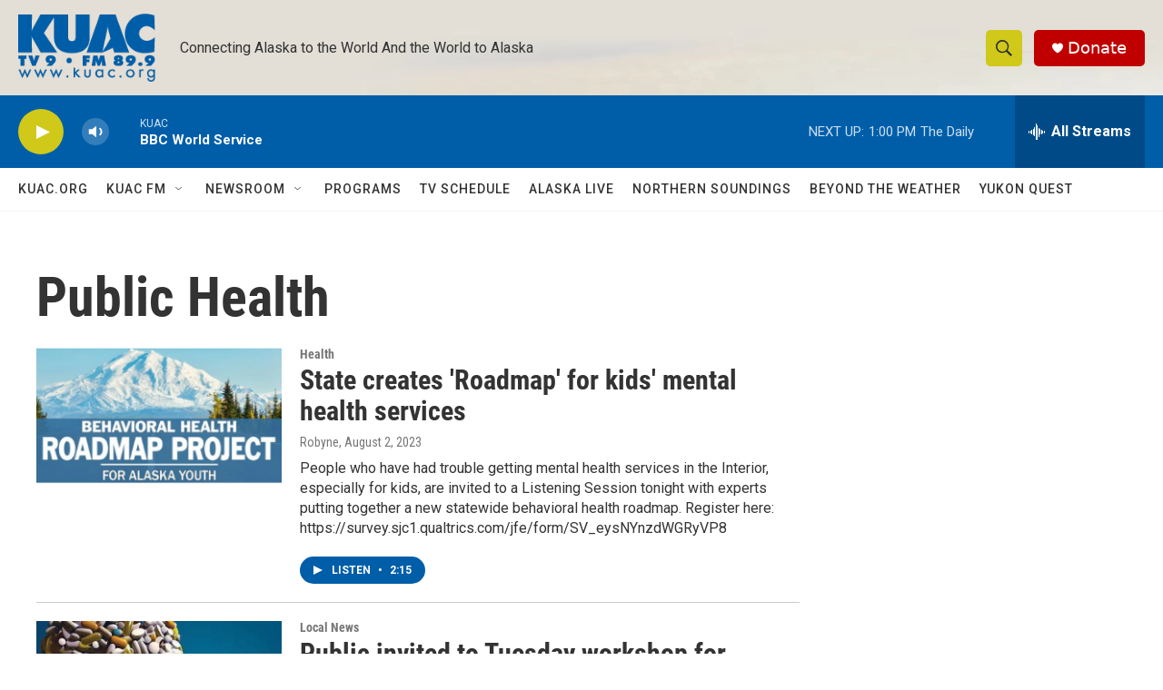

--- FILE ---
content_type: text/html; charset=utf-8
request_url: https://www.google.com/recaptcha/api2/aframe
body_size: 267
content:
<!DOCTYPE HTML><html><head><meta http-equiv="content-type" content="text/html; charset=UTF-8"></head><body><script nonce="qrRgfKB22XAbsEDiCUv4og">/** Anti-fraud and anti-abuse applications only. See google.com/recaptcha */ try{var clients={'sodar':'https://pagead2.googlesyndication.com/pagead/sodar?'};window.addEventListener("message",function(a){try{if(a.source===window.parent){var b=JSON.parse(a.data);var c=clients[b['id']];if(c){var d=document.createElement('img');d.src=c+b['params']+'&rc='+(localStorage.getItem("rc::a")?sessionStorage.getItem("rc::b"):"");window.document.body.appendChild(d);sessionStorage.setItem("rc::e",parseInt(sessionStorage.getItem("rc::e")||0)+1);localStorage.setItem("rc::h",'1769204250716');}}}catch(b){}});window.parent.postMessage("_grecaptcha_ready", "*");}catch(b){}</script></body></html>